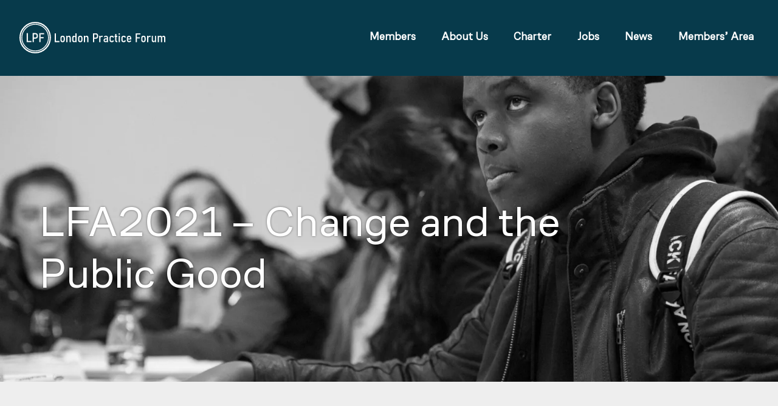

--- FILE ---
content_type: text/html; charset=UTF-8
request_url: https://practiceforum.london/2021/05/12/lfa2021-change-and-the-public-good/
body_size: 10033
content:
<!DOCTYPE html>
<html lang="en-GB">
<head>
<meta charset="UTF-8">
<meta name="viewport" content="width=device-width, initial-scale=1">
<link rel="profile" href="http://gmpg.org/xfn/11">
<link rel="pingback" href="https://practiceforum.london/xmlrpc.php">
	
<script id="mcjs">!function(c,h,i,m,p){m=c.createElement(h),p=c.getElementsByTagName(h)[0],m.async=1,m.src=i,p.parentNode.insertBefore(m,p)}(document,"script","https://chimpstatic.com/mcjs-connected/js/users/7a09ea396330dd5e5b862c215/f23dcb1e5f6cfabfd6b3081ea.js");</script>

<title>LFA2021 &#8211; Change and the Public Good &#8211; London Practice Forum</title>
<meta name='robots' content='max-image-preview:large' />
	<style>img:is([sizes="auto" i], [sizes^="auto," i]) { contain-intrinsic-size: 3000px 1500px }</style>
	<!-- Jetpack Site Verification Tags -->
<meta name="google-site-verification" content="1U3BlL9pCda-nNky1JYgcazqcxyNXELpxPSfuRmWbKQ" />
<link rel='dns-prefetch' href='//stats.wp.com' />
<link rel='dns-prefetch' href='//fonts.googleapis.com' />
<link rel='dns-prefetch' href='//v0.wordpress.com' />
<link rel='preconnect' href='//i0.wp.com' />
<link rel='preconnect' href='//c0.wp.com' />
<link rel="alternate" type="application/rss+xml" title="London Practice Forum &raquo; Feed" href="https://practiceforum.london/feed/" />
<link rel="alternate" type="application/rss+xml" title="London Practice Forum &raquo; Comments Feed" href="https://practiceforum.london/comments/feed/" />
<script type="text/javascript">
/* <![CDATA[ */
window._wpemojiSettings = {"baseUrl":"https:\/\/s.w.org\/images\/core\/emoji\/16.0.1\/72x72\/","ext":".png","svgUrl":"https:\/\/s.w.org\/images\/core\/emoji\/16.0.1\/svg\/","svgExt":".svg","source":{"concatemoji":"https:\/\/practiceforum.london\/wp-includes\/js\/wp-emoji-release.min.js?ver=6.8.3"}};
/*! This file is auto-generated */
!function(s,n){var o,i,e;function c(e){try{var t={supportTests:e,timestamp:(new Date).valueOf()};sessionStorage.setItem(o,JSON.stringify(t))}catch(e){}}function p(e,t,n){e.clearRect(0,0,e.canvas.width,e.canvas.height),e.fillText(t,0,0);var t=new Uint32Array(e.getImageData(0,0,e.canvas.width,e.canvas.height).data),a=(e.clearRect(0,0,e.canvas.width,e.canvas.height),e.fillText(n,0,0),new Uint32Array(e.getImageData(0,0,e.canvas.width,e.canvas.height).data));return t.every(function(e,t){return e===a[t]})}function u(e,t){e.clearRect(0,0,e.canvas.width,e.canvas.height),e.fillText(t,0,0);for(var n=e.getImageData(16,16,1,1),a=0;a<n.data.length;a++)if(0!==n.data[a])return!1;return!0}function f(e,t,n,a){switch(t){case"flag":return n(e,"\ud83c\udff3\ufe0f\u200d\u26a7\ufe0f","\ud83c\udff3\ufe0f\u200b\u26a7\ufe0f")?!1:!n(e,"\ud83c\udde8\ud83c\uddf6","\ud83c\udde8\u200b\ud83c\uddf6")&&!n(e,"\ud83c\udff4\udb40\udc67\udb40\udc62\udb40\udc65\udb40\udc6e\udb40\udc67\udb40\udc7f","\ud83c\udff4\u200b\udb40\udc67\u200b\udb40\udc62\u200b\udb40\udc65\u200b\udb40\udc6e\u200b\udb40\udc67\u200b\udb40\udc7f");case"emoji":return!a(e,"\ud83e\udedf")}return!1}function g(e,t,n,a){var r="undefined"!=typeof WorkerGlobalScope&&self instanceof WorkerGlobalScope?new OffscreenCanvas(300,150):s.createElement("canvas"),o=r.getContext("2d",{willReadFrequently:!0}),i=(o.textBaseline="top",o.font="600 32px Arial",{});return e.forEach(function(e){i[e]=t(o,e,n,a)}),i}function t(e){var t=s.createElement("script");t.src=e,t.defer=!0,s.head.appendChild(t)}"undefined"!=typeof Promise&&(o="wpEmojiSettingsSupports",i=["flag","emoji"],n.supports={everything:!0,everythingExceptFlag:!0},e=new Promise(function(e){s.addEventListener("DOMContentLoaded",e,{once:!0})}),new Promise(function(t){var n=function(){try{var e=JSON.parse(sessionStorage.getItem(o));if("object"==typeof e&&"number"==typeof e.timestamp&&(new Date).valueOf()<e.timestamp+604800&&"object"==typeof e.supportTests)return e.supportTests}catch(e){}return null}();if(!n){if("undefined"!=typeof Worker&&"undefined"!=typeof OffscreenCanvas&&"undefined"!=typeof URL&&URL.createObjectURL&&"undefined"!=typeof Blob)try{var e="postMessage("+g.toString()+"("+[JSON.stringify(i),f.toString(),p.toString(),u.toString()].join(",")+"));",a=new Blob([e],{type:"text/javascript"}),r=new Worker(URL.createObjectURL(a),{name:"wpTestEmojiSupports"});return void(r.onmessage=function(e){c(n=e.data),r.terminate(),t(n)})}catch(e){}c(n=g(i,f,p,u))}t(n)}).then(function(e){for(var t in e)n.supports[t]=e[t],n.supports.everything=n.supports.everything&&n.supports[t],"flag"!==t&&(n.supports.everythingExceptFlag=n.supports.everythingExceptFlag&&n.supports[t]);n.supports.everythingExceptFlag=n.supports.everythingExceptFlag&&!n.supports.flag,n.DOMReady=!1,n.readyCallback=function(){n.DOMReady=!0}}).then(function(){return e}).then(function(){var e;n.supports.everything||(n.readyCallback(),(e=n.source||{}).concatemoji?t(e.concatemoji):e.wpemoji&&e.twemoji&&(t(e.twemoji),t(e.wpemoji)))}))}((window,document),window._wpemojiSettings);
/* ]]> */
</script>
<style id='wp-emoji-styles-inline-css' type='text/css'>

	img.wp-smiley, img.emoji {
		display: inline !important;
		border: none !important;
		box-shadow: none !important;
		height: 1em !important;
		width: 1em !important;
		margin: 0 0.07em !important;
		vertical-align: -0.1em !important;
		background: none !important;
		padding: 0 !important;
	}
</style>
<link rel='stylesheet' id='wp-block-library-css' href='https://c0.wp.com/c/6.8.3/wp-includes/css/dist/block-library/style.min.css' type='text/css' media='all' />
<style id='classic-theme-styles-inline-css' type='text/css'>
/*! This file is auto-generated */
.wp-block-button__link{color:#fff;background-color:#32373c;border-radius:9999px;box-shadow:none;text-decoration:none;padding:calc(.667em + 2px) calc(1.333em + 2px);font-size:1.125em}.wp-block-file__button{background:#32373c;color:#fff;text-decoration:none}
</style>
<link rel='stylesheet' id='mediaelement-css' href='https://c0.wp.com/c/6.8.3/wp-includes/js/mediaelement/mediaelementplayer-legacy.min.css' type='text/css' media='all' />
<link rel='stylesheet' id='wp-mediaelement-css' href='https://c0.wp.com/c/6.8.3/wp-includes/js/mediaelement/wp-mediaelement.min.css' type='text/css' media='all' />
<style id='jetpack-sharing-buttons-style-inline-css' type='text/css'>
.jetpack-sharing-buttons__services-list{display:flex;flex-direction:row;flex-wrap:wrap;gap:0;list-style-type:none;margin:5px;padding:0}.jetpack-sharing-buttons__services-list.has-small-icon-size{font-size:12px}.jetpack-sharing-buttons__services-list.has-normal-icon-size{font-size:16px}.jetpack-sharing-buttons__services-list.has-large-icon-size{font-size:24px}.jetpack-sharing-buttons__services-list.has-huge-icon-size{font-size:36px}@media print{.jetpack-sharing-buttons__services-list{display:none!important}}.editor-styles-wrapper .wp-block-jetpack-sharing-buttons{gap:0;padding-inline-start:0}ul.jetpack-sharing-buttons__services-list.has-background{padding:1.25em 2.375em}
</style>
<style id='global-styles-inline-css' type='text/css'>
:root{--wp--preset--aspect-ratio--square: 1;--wp--preset--aspect-ratio--4-3: 4/3;--wp--preset--aspect-ratio--3-4: 3/4;--wp--preset--aspect-ratio--3-2: 3/2;--wp--preset--aspect-ratio--2-3: 2/3;--wp--preset--aspect-ratio--16-9: 16/9;--wp--preset--aspect-ratio--9-16: 9/16;--wp--preset--color--black: #000000;--wp--preset--color--cyan-bluish-gray: #abb8c3;--wp--preset--color--white: #ffffff;--wp--preset--color--pale-pink: #f78da7;--wp--preset--color--vivid-red: #cf2e2e;--wp--preset--color--luminous-vivid-orange: #ff6900;--wp--preset--color--luminous-vivid-amber: #fcb900;--wp--preset--color--light-green-cyan: #7bdcb5;--wp--preset--color--vivid-green-cyan: #00d084;--wp--preset--color--pale-cyan-blue: #8ed1fc;--wp--preset--color--vivid-cyan-blue: #0693e3;--wp--preset--color--vivid-purple: #9b51e0;--wp--preset--gradient--vivid-cyan-blue-to-vivid-purple: linear-gradient(135deg,rgba(6,147,227,1) 0%,rgb(155,81,224) 100%);--wp--preset--gradient--light-green-cyan-to-vivid-green-cyan: linear-gradient(135deg,rgb(122,220,180) 0%,rgb(0,208,130) 100%);--wp--preset--gradient--luminous-vivid-amber-to-luminous-vivid-orange: linear-gradient(135deg,rgba(252,185,0,1) 0%,rgba(255,105,0,1) 100%);--wp--preset--gradient--luminous-vivid-orange-to-vivid-red: linear-gradient(135deg,rgba(255,105,0,1) 0%,rgb(207,46,46) 100%);--wp--preset--gradient--very-light-gray-to-cyan-bluish-gray: linear-gradient(135deg,rgb(238,238,238) 0%,rgb(169,184,195) 100%);--wp--preset--gradient--cool-to-warm-spectrum: linear-gradient(135deg,rgb(74,234,220) 0%,rgb(151,120,209) 20%,rgb(207,42,186) 40%,rgb(238,44,130) 60%,rgb(251,105,98) 80%,rgb(254,248,76) 100%);--wp--preset--gradient--blush-light-purple: linear-gradient(135deg,rgb(255,206,236) 0%,rgb(152,150,240) 100%);--wp--preset--gradient--blush-bordeaux: linear-gradient(135deg,rgb(254,205,165) 0%,rgb(254,45,45) 50%,rgb(107,0,62) 100%);--wp--preset--gradient--luminous-dusk: linear-gradient(135deg,rgb(255,203,112) 0%,rgb(199,81,192) 50%,rgb(65,88,208) 100%);--wp--preset--gradient--pale-ocean: linear-gradient(135deg,rgb(255,245,203) 0%,rgb(182,227,212) 50%,rgb(51,167,181) 100%);--wp--preset--gradient--electric-grass: linear-gradient(135deg,rgb(202,248,128) 0%,rgb(113,206,126) 100%);--wp--preset--gradient--midnight: linear-gradient(135deg,rgb(2,3,129) 0%,rgb(40,116,252) 100%);--wp--preset--font-size--small: 13px;--wp--preset--font-size--medium: 20px;--wp--preset--font-size--large: 36px;--wp--preset--font-size--x-large: 42px;--wp--preset--spacing--20: 0.44rem;--wp--preset--spacing--30: 0.67rem;--wp--preset--spacing--40: 1rem;--wp--preset--spacing--50: 1.5rem;--wp--preset--spacing--60: 2.25rem;--wp--preset--spacing--70: 3.38rem;--wp--preset--spacing--80: 5.06rem;--wp--preset--shadow--natural: 6px 6px 9px rgba(0, 0, 0, 0.2);--wp--preset--shadow--deep: 12px 12px 50px rgba(0, 0, 0, 0.4);--wp--preset--shadow--sharp: 6px 6px 0px rgba(0, 0, 0, 0.2);--wp--preset--shadow--outlined: 6px 6px 0px -3px rgba(255, 255, 255, 1), 6px 6px rgba(0, 0, 0, 1);--wp--preset--shadow--crisp: 6px 6px 0px rgba(0, 0, 0, 1);}:where(.is-layout-flex){gap: 0.5em;}:where(.is-layout-grid){gap: 0.5em;}body .is-layout-flex{display: flex;}.is-layout-flex{flex-wrap: wrap;align-items: center;}.is-layout-flex > :is(*, div){margin: 0;}body .is-layout-grid{display: grid;}.is-layout-grid > :is(*, div){margin: 0;}:where(.wp-block-columns.is-layout-flex){gap: 2em;}:where(.wp-block-columns.is-layout-grid){gap: 2em;}:where(.wp-block-post-template.is-layout-flex){gap: 1.25em;}:where(.wp-block-post-template.is-layout-grid){gap: 1.25em;}.has-black-color{color: var(--wp--preset--color--black) !important;}.has-cyan-bluish-gray-color{color: var(--wp--preset--color--cyan-bluish-gray) !important;}.has-white-color{color: var(--wp--preset--color--white) !important;}.has-pale-pink-color{color: var(--wp--preset--color--pale-pink) !important;}.has-vivid-red-color{color: var(--wp--preset--color--vivid-red) !important;}.has-luminous-vivid-orange-color{color: var(--wp--preset--color--luminous-vivid-orange) !important;}.has-luminous-vivid-amber-color{color: var(--wp--preset--color--luminous-vivid-amber) !important;}.has-light-green-cyan-color{color: var(--wp--preset--color--light-green-cyan) !important;}.has-vivid-green-cyan-color{color: var(--wp--preset--color--vivid-green-cyan) !important;}.has-pale-cyan-blue-color{color: var(--wp--preset--color--pale-cyan-blue) !important;}.has-vivid-cyan-blue-color{color: var(--wp--preset--color--vivid-cyan-blue) !important;}.has-vivid-purple-color{color: var(--wp--preset--color--vivid-purple) !important;}.has-black-background-color{background-color: var(--wp--preset--color--black) !important;}.has-cyan-bluish-gray-background-color{background-color: var(--wp--preset--color--cyan-bluish-gray) !important;}.has-white-background-color{background-color: var(--wp--preset--color--white) !important;}.has-pale-pink-background-color{background-color: var(--wp--preset--color--pale-pink) !important;}.has-vivid-red-background-color{background-color: var(--wp--preset--color--vivid-red) !important;}.has-luminous-vivid-orange-background-color{background-color: var(--wp--preset--color--luminous-vivid-orange) !important;}.has-luminous-vivid-amber-background-color{background-color: var(--wp--preset--color--luminous-vivid-amber) !important;}.has-light-green-cyan-background-color{background-color: var(--wp--preset--color--light-green-cyan) !important;}.has-vivid-green-cyan-background-color{background-color: var(--wp--preset--color--vivid-green-cyan) !important;}.has-pale-cyan-blue-background-color{background-color: var(--wp--preset--color--pale-cyan-blue) !important;}.has-vivid-cyan-blue-background-color{background-color: var(--wp--preset--color--vivid-cyan-blue) !important;}.has-vivid-purple-background-color{background-color: var(--wp--preset--color--vivid-purple) !important;}.has-black-border-color{border-color: var(--wp--preset--color--black) !important;}.has-cyan-bluish-gray-border-color{border-color: var(--wp--preset--color--cyan-bluish-gray) !important;}.has-white-border-color{border-color: var(--wp--preset--color--white) !important;}.has-pale-pink-border-color{border-color: var(--wp--preset--color--pale-pink) !important;}.has-vivid-red-border-color{border-color: var(--wp--preset--color--vivid-red) !important;}.has-luminous-vivid-orange-border-color{border-color: var(--wp--preset--color--luminous-vivid-orange) !important;}.has-luminous-vivid-amber-border-color{border-color: var(--wp--preset--color--luminous-vivid-amber) !important;}.has-light-green-cyan-border-color{border-color: var(--wp--preset--color--light-green-cyan) !important;}.has-vivid-green-cyan-border-color{border-color: var(--wp--preset--color--vivid-green-cyan) !important;}.has-pale-cyan-blue-border-color{border-color: var(--wp--preset--color--pale-cyan-blue) !important;}.has-vivid-cyan-blue-border-color{border-color: var(--wp--preset--color--vivid-cyan-blue) !important;}.has-vivid-purple-border-color{border-color: var(--wp--preset--color--vivid-purple) !important;}.has-vivid-cyan-blue-to-vivid-purple-gradient-background{background: var(--wp--preset--gradient--vivid-cyan-blue-to-vivid-purple) !important;}.has-light-green-cyan-to-vivid-green-cyan-gradient-background{background: var(--wp--preset--gradient--light-green-cyan-to-vivid-green-cyan) !important;}.has-luminous-vivid-amber-to-luminous-vivid-orange-gradient-background{background: var(--wp--preset--gradient--luminous-vivid-amber-to-luminous-vivid-orange) !important;}.has-luminous-vivid-orange-to-vivid-red-gradient-background{background: var(--wp--preset--gradient--luminous-vivid-orange-to-vivid-red) !important;}.has-very-light-gray-to-cyan-bluish-gray-gradient-background{background: var(--wp--preset--gradient--very-light-gray-to-cyan-bluish-gray) !important;}.has-cool-to-warm-spectrum-gradient-background{background: var(--wp--preset--gradient--cool-to-warm-spectrum) !important;}.has-blush-light-purple-gradient-background{background: var(--wp--preset--gradient--blush-light-purple) !important;}.has-blush-bordeaux-gradient-background{background: var(--wp--preset--gradient--blush-bordeaux) !important;}.has-luminous-dusk-gradient-background{background: var(--wp--preset--gradient--luminous-dusk) !important;}.has-pale-ocean-gradient-background{background: var(--wp--preset--gradient--pale-ocean) !important;}.has-electric-grass-gradient-background{background: var(--wp--preset--gradient--electric-grass) !important;}.has-midnight-gradient-background{background: var(--wp--preset--gradient--midnight) !important;}.has-small-font-size{font-size: var(--wp--preset--font-size--small) !important;}.has-medium-font-size{font-size: var(--wp--preset--font-size--medium) !important;}.has-large-font-size{font-size: var(--wp--preset--font-size--large) !important;}.has-x-large-font-size{font-size: var(--wp--preset--font-size--x-large) !important;}
:where(.wp-block-post-template.is-layout-flex){gap: 1.25em;}:where(.wp-block-post-template.is-layout-grid){gap: 1.25em;}
:where(.wp-block-columns.is-layout-flex){gap: 2em;}:where(.wp-block-columns.is-layout-grid){gap: 2em;}
:root :where(.wp-block-pullquote){font-size: 1.5em;line-height: 1.6;}
</style>
<link rel='stylesheet' id='member-directory-css' href='https://practiceforum.london/wp-content/plugins/lpf-member-directory/style.css?ver=6.8.3' type='text/css' media='all' />
<link rel='stylesheet' id='parent-style-css' href='https://practiceforum.london/wp-content/themes/shoreditch/style.css?ver=6.8.3' type='text/css' media='all' />
<link rel='stylesheet' id='genericons-css' href='https://c0.wp.com/p/jetpack/15.2/_inc/genericons/genericons/genericons.css' type='text/css' media='all' />
<link rel='stylesheet' id='shoreditch-fonts-css' href='https://fonts.googleapis.com/css?family=Poppins%3A400%2C700%7CLato%3A400%2C700%2C400italic%2C700italic%7CInconsolata%3A400%2C700&#038;subset=latin%2Clatin-ext' type='text/css' media='all' />
<link rel='stylesheet' id='shoreditch-style-css' href='https://practiceforum.london/wp-content/themes/lpf2021/style.css?ver=6.8.3' type='text/css' media='all' />
<style id='shoreditch-style-inline-css' type='text/css'>

			.post-navigation .nav-previous { background-image: url(https://i0.wp.com/practiceforum.london/wp-content/uploads/2019/03/haptic_01.jpg?resize=1000%2C621&#038;ssl=1); text-shadow: 0 0 0.15em rgba(0, 0, 0, 0.5); }
			.post-navigation .nav-previous .post-title,
			.post-navigation .nav-previous a:focus .post-title,
			.post-navigation .nav-previous a:hover .post-title { color: #fff; }
			.post-navigation .nav-previous .meta-nav { color: rgba(255, 255, 255, 0.75); }
			.post-navigation .nav-previous a { background-color: rgba(0, 0, 0, 0.2); border: 0; }
			.post-navigation .nav-previous a:focus,
			.post-navigation .nav-previous a:hover { background-color: rgba(0, 0, 0, 0.4); }
		
			.post-navigation .nav-next { background-image: url(https://i0.wp.com/practiceforum.london/wp-content/uploads/2021/05/RCKa-PegasusLife-Hortsley-scaled.jpg?resize=2000%2C1500&#038;ssl=1); text-shadow: 0 0 0.15em rgba(0, 0, 0, 0.5); }
			.post-navigation .nav-next .post-title,
			.post-navigation .nav-next a:focus .post-title,
			.post-navigation .nav-next a:hover .post-title { color: #fff; }
			.post-navigation .nav-next .meta-nav { color: rgba(255, 255, 255, 0.75); }
			.post-navigation .nav-next a { background-color: rgba(0, 0, 0, 0.2); border: 0; }
			.post-navigation .nav-next a:focus,
			.post-navigation .nav-next a:hover { background-color: rgba(0, 0, 0, 0.4); }
		
.posted-on, .cat-links, .tags-links, .byline { clip: rect(1px, 1px, 1px, 1px); height: 1px; position: absolute; overflow: hidden; width: 1px; }
</style>
<script type="text/javascript" src="https://c0.wp.com/c/6.8.3/wp-includes/js/jquery/jquery.min.js" id="jquery-core-js"></script>
<script type="text/javascript" src="https://c0.wp.com/c/6.8.3/wp-includes/js/jquery/jquery-migrate.min.js" id="jquery-migrate-js"></script>
<link rel="https://api.w.org/" href="https://practiceforum.london/wp-json/" /><link rel="alternate" title="JSON" type="application/json" href="https://practiceforum.london/wp-json/wp/v2/posts/962" /><link rel="EditURI" type="application/rsd+xml" title="RSD" href="https://practiceforum.london/xmlrpc.php?rsd" />
<meta name="generator" content="WordPress 6.8.3" />
<link rel="canonical" href="https://practiceforum.london/2021/05/12/lfa2021-change-and-the-public-good/" />
<link rel='shortlink' href='https://wp.me/paOAVX-fw' />
<link rel="alternate" title="oEmbed (JSON)" type="application/json+oembed" href="https://practiceforum.london/wp-json/oembed/1.0/embed?url=https%3A%2F%2Fpracticeforum.london%2F2021%2F05%2F12%2Flfa2021-change-and-the-public-good%2F" />
<link rel="alternate" title="oEmbed (XML)" type="text/xml+oembed" href="https://practiceforum.london/wp-json/oembed/1.0/embed?url=https%3A%2F%2Fpracticeforum.london%2F2021%2F05%2F12%2Flfa2021-change-and-the-public-good%2F&#038;format=xml" />
<meta name="cdp-version" content="1.5.0" /><script>document.documentElement.className += " js";</script>
	<style>img#wpstats{display:none}</style>
			<style type="text/css">
			.site-title a,
		.site-description {
			color: #fa3e7c;
		}
		</style>
	<style type="text/css" id="custom-background-css">
body.custom-background { background-color: #203045; }
</style>
	
<!-- Jetpack Open Graph Tags -->
<meta property="og:type" content="article" />
<meta property="og:title" content="LFA2021 &#8211; Change and the Public Good" />
<meta property="og:url" content="https://practiceforum.london/2021/05/12/lfa2021-change-and-the-public-good/" />
<meta property="og:description" content="Hosted by the London Society, on 17 June 2021, and as part of this year&#8217;s London Festival of Architecture, Dinah Bornat (ZCD architects) and Nisha Kurian (We Made That) will discuss the ways …" />
<meta property="article:published_time" content="2021-05-12T12:13:24+00:00" />
<meta property="article:modified_time" content="2021-05-12T13:41:45+00:00" />
<meta property="og:site_name" content="London Practice Forum" />
<meta property="og:image" content="https://i0.wp.com/practiceforum.london/wp-content/uploads/2020/11/RE%E2%80%95SET%E2%80%95GO_Main_Image-scaled.jpg?fit=1200%2C775&#038;ssl=1" />
<meta property="og:image:width" content="1200" />
<meta property="og:image:height" content="775" />
<meta property="og:image:alt" content="" />
<meta property="og:locale" content="en_GB" />
<meta name="twitter:text:title" content="LFA2021 &#8211; Change and the Public Good" />
<meta name="twitter:image" content="https://i0.wp.com/practiceforum.london/wp-content/uploads/2020/11/RE%E2%80%95SET%E2%80%95GO_Main_Image-scaled.jpg?fit=1200%2C775&#038;ssl=1&#038;w=640" />
<meta name="twitter:card" content="summary_large_image" />

<!-- End Jetpack Open Graph Tags -->
<link rel="icon" href="https://i0.wp.com/practiceforum.london/wp-content/uploads/2020/12/image-1.jpg?fit=32%2C32&#038;ssl=1" sizes="32x32" />
<link rel="icon" href="https://i0.wp.com/practiceforum.london/wp-content/uploads/2020/12/image-1.jpg?fit=192%2C192&#038;ssl=1" sizes="192x192" />
<link rel="apple-touch-icon" href="https://i0.wp.com/practiceforum.london/wp-content/uploads/2020/12/image-1.jpg?fit=180%2C180&#038;ssl=1" />
<meta name="msapplication-TileImage" content="https://i0.wp.com/practiceforum.london/wp-content/uploads/2020/12/image-1.jpg?fit=270%2C270&#038;ssl=1" />
</head>

<body class="wp-singular post-template-default single single-post postid-962 single-format-standard custom-background wp-custom-logo wp-theme-shoreditch wp-child-theme-lpf2021 group-blog sticky-header date-hidden categories-hidden tags-hidden author-hidden">
<div id="page" class="site">
	<a class="skip-link screen-reader-text" href="#content">Skip to content</a>

	<header id="masthead" class="site-header" role="banner">
		<div class="site-header-wrapper">
			
			<div class="site-branding">
				

									<a href="https://practiceforum.london/" rel="home"><img src="https://practiceforum.london/wp-content/themes/lpf2021/lp_logo_2021.svg" class="custom-logo" alt="London Practice Forum Logo" /></a>
							</div><!-- .site-branding -->

							<button id="menu-toggle" class="menu-toggle">Menu</button>
				<div id="site-menu" class="site-menu">
					<nav id="site-navigation" class="main-navigation" role="navigation" aria-label="Primary Menu">
						<div class="menu-navigation-container"><ul id="menu-navigation" class="primary-menu"><li id="menu-item-49" class="menu-item menu-item-type-post_type menu-item-object-page menu-item-49"><a href="https://practiceforum.london/members/">Members</a></li>
<li id="menu-item-743" class="menu-item menu-item-type-post_type menu-item-object-page menu-item-743"><a href="https://practiceforum.london/about-us/">About Us</a></li>
<li id="menu-item-238" class="menu-item menu-item-type-post_type menu-item-object-page menu-item-238"><a href="https://practiceforum.london/charter/">Charter</a></li>
<li id="menu-item-142" class="menu-item menu-item-type-post_type menu-item-object-page menu-item-142"><a href="https://practiceforum.london/jobs/">Jobs</a></li>
<li id="menu-item-309" class="menu-item menu-item-type-taxonomy menu-item-object-category current-post-ancestor current-menu-parent current-post-parent menu-item-309"><a href="https://practiceforum.london/category/news/">News</a></li>
<li id="menu-item-581" class="menu-item menu-item-type-post_type menu-item-object-page menu-item-581"><a href="https://practiceforum.london/members-area/">Members’ Area</a></li>
</ul></div>					</nav><!-- .main-navigation -->
				</div><!-- .site-menu -->
								</div><!-- .site-header-wrapper -->
	</header><!-- #masthead -->

	<div id="content" class="site-content">
		
	
<div class="entry-hero"  style="background-image: url('https://i0.wp.com/practiceforum.london/wp-content/uploads/2020/11/RE%E2%80%95SET%E2%80%95GO_Main_Image-scaled.jpg?resize=1568%2C1013&#038;ssl=1');">
	<div class="entry-hero-wrapper">
		<div class="entry-meta"><span class="cat-links"><a href="https://practiceforum.london/category/news/" rel="category tag">News</a></span></div><h1 class="entry-title">LFA2021 &#8211; Change and the Public Good</h1>	</div><!-- .entry-hero-wrapper -->
</div><!-- .entry-hero -->

	<div class="site-content-wrapper">

		<div id="primary" class="content-area">
			<main id="main" class="site-main" role="main">

			
<article id="post-962" class="post-962 post type-post status-publish format-standard has-post-thumbnail hentry category-news tag-events tag-london-festival-of-architecture tag-london-society">
	<div class="hentry-wrapper">
		
		<div class="entry-content">
			
<p>Hosted by the London Society, on 17 June 2021, and as part of this year&#8217;s London Festival of Architecture, Dinah Bornat (<a href="https://www.zcdarchitects.co.uk/" target="_blank" rel="noreferrer noopener">ZCD architects</a>) and Nisha Kurian (<a href="http://www.wemadethat.co.uk/" data-type="URL" data-id="http://www.wemadethat.co.uk/" target="_blank" rel="noreferrer noopener">We Made That</a>) will discuss the ways in which architects are rethinking forms of practice to promote collaboration and to create a more equitable built environment.</p>



<p>Dinah will present the London Practice Forum, a collective of architectural practices in the capital working to share best practice and affect positive change.</p>



<p>Nisha will discuss the <a rel="noreferrer noopener" href="https://re-set-go.xyz" target="_blank">RE-SET-GO</a> initiative &#8211; a hands-on, paid workplace experience and mentoring programme established with the mission of diversifying architecture practices.&nbsp;</p>



<p>Tickets are available here: <a href="https://www.londonsociety.org.uk/event/webinar-architecture-school-2021-forms-of-practice" target="_blank" rel="noreferrer noopener">https://www.londonsociety.org.uk/event/webinar-architecture-school-2021-forms-of-practice</a> </p>
		</div><!-- .entry-content -->

		<footer class="entry-footer">
			<span class="posted-on"><a href="https://practiceforum.london/2021/05/12/lfa2021-change-and-the-public-good/" rel="bookmark"><time class="entry-date published" datetime="2021-05-12T13:13:24+01:00">12th May 2021</time><time class="updated" datetime="2021-05-12T14:41:45+01:00">12th May 2021</time></a></span><span class="tags-links"><a href="https://practiceforum.london/tag/events/" rel="tag">Events</a>, <a href="https://practiceforum.london/tag/london-festival-of-architecture/" rel="tag">London Festival of Architecture</a>, <a href="https://practiceforum.london/tag/london-society/" rel="tag">London Society</a></span>		</footer><!-- .entry-footer -->

			</div><!-- .hentry-wrapper -->
</article><!-- #post-## -->

	<nav class="navigation post-navigation" aria-label="Posts">
		<h2 class="screen-reader-text">Post navigation</h2>
		<div class="nav-links"><div class="nav-previous"><a href="https://practiceforum.london/2021/05/12/haptic-architect-with-infrastructure-experience/" rel="prev"><span class="meta-nav" aria-hidden="true">Previous</span> <span class="screen-reader-text">Previous post:</span> <span class="post-title">Haptic &#8211; Architect with Infrastructure Experience</span></a></div><div class="nav-next"><a href="https://practiceforum.london/2021/05/18/rcka-part-ii-architectural-assistant/" rel="next"><span class="meta-nav" aria-hidden="true">Next</span> <span class="screen-reader-text">Next post:</span> <span class="post-title">RCKa &#8211; Part II Architectural Assistant</span></a></div></div>
	</nav>
			</main><!-- #main -->
		</div><!-- #primary -->

		
<aside id="secondary" class="widget-area" role="complementary">
	<section id="block-2" class="widget widget-small widget_block"><p><ul id="members-list" class="menu widget-nav-menu"><li class="menu-item"><a href="https://5thstudio.co.uk" target="_blank">5th Studio</a></li><li class="menu-item"><a href="http://TheAOC.co.uk" target="_blank">AOC</a></li><li class="menu-item"><a href="https://ayarchitects.com" target="_blank">AY Architects</a></li><li class="menu-item"><a href="http://www.aljawadpike.com" target="_blank">Al-Jawad Pike</a></li><li class="menu-item"><a href="https://archio.co.uk" target="_blank">Archio</a></li><li class="menu-item"><a href="https://bellphillips.com/" target="_blank">Bell Phillips</a></li><li class="menu-item"><a href="https://carverhaggard.com" target="_blank">CarverHaggard</a></li><li class="menu-item"><a href="https://www.coffeyarchitects.com" target="_blank">Coffey Architects</a></li><li class="menu-item"><a href="https://www.cousinsandcousins.com/" target="_blank">Cousins &amp; Cousins</a></li><li class="menu-item"><a href="https://davidkohn.co.uk/" target="_blank">David Kohn Architects</a></li><li class="menu-item"><a href="https://denizenworks.com/" target="_blank">Denizen Works</a></li><li class="menu-item"><a href="https://www.freehausdesign.com" target="_blank">Freehaus Design Ltd</a></li><li class="menu-item"><a href="https://www.grr-architects.com/" target="_blank">Gatti Routh Rhodes</a></li><li class="menu-item"><a href="http://www.gd-studio.co.uk" target="_blank">Gbolade Design Studio</a></li><li class="menu-item"><a href="https://www.gibsonthornley.com/" target="_blank">Gibson Thornley Architects</a></li><li class="menu-item"><a href="https://gortscott.com/" target="_blank">Gort Scott</a></li><li class="menu-item"><a href="https://hapticarchitects.com/" target="_blank">Haptic Architects</a></li><li class="menu-item"><a href="http://hayhurstand.co.uk" target="_blank">Hayhurst &amp; Co.</a></li><li class="menu-item"><a href="http://www.ifdo.co" target="_blank">IF_DO</a></li><li class="menu-item"><a href="https://www.jasbhallaworks.com/" target="_blank">Jas Bhalla Works</a></li><li class="menu-item"><a href="https://kennedywoods.co.uk/" target="_blank">Kennedy Woods Architecture</a></li><li class="menu-item"><a href="https://mikhailriches.com/" target="_blank">Mikhail Riches</a></li><li class="menu-item"><a href="https://www.morrisand.company/" target="_blank">Morris+Company</a></li><li class="menu-item"><a href="https://mae.co.uk/" target="_blank">Mæ</a></li><li class="menu-item"><a href="https://officemmx.com" target="_blank">OMMX</a></li><li class="menu-item"><a href="https://officesandm.com/" target="_blank">Office S&amp;M Architects</a></li><li class="menu-item"><a href="https://officesian.com" target="_blank">Office Sian</a></li><li class="menu-item"><a href="https://www.periscope.uk/" target="_blank">Periscope</a></li><li class="menu-item"><a href="http://www.pitmantozer.com" target="_blank">Pitman Tozer Architects</a></li><li class="menu-item"><a href="https://rcka.co.uk" target="_blank">RCKa</a></li><li class="menu-item"><a href="http://www.studiogil.org" target="_blank">Studio Gil</a></li><li class="menu-item"><a href="https://www.studioweave.com/" target="_blank">Studio Weave</a></li><li class="menu-item"><a href="https://tateandco.com/" target="_blank">Tate+Co</a></li><li class="menu-item"><a href="https://www.threefoldarchitects.com/" target="_blank">Threefold Architects</a></li><li class="menu-item"><a href="https://tonkinliu.co.uk/" target="_blank">Tonkin Liu </a></li><li class="menu-item"><a href="https://turner.works" target="_blank">Turner Works</a></li><li class="menu-item"><a href="http://www.wemadethat.co.uk" target="_blank">We Made That</a></li><li class="menu-item"><a href="https://www.zcdarchitects.co.uk/" target="_blank">ZCD Architects</a></li><li class="menu-item"><a href="https://alma-nac.com/" target="_blank">alma-nac</a></li><li class="menu-item"><a href="https://ka-a.co.uk" target="_blank">kristofer adelaide architecture </a></li><li class="menu-item"><a href="https://www.nimtim.co.uk" target="_blank">nimtim architects ltd</a></li><li class="menu-item"><a href="https://vppr.co.uk/" target="_blank">vPPR Architects</a></li></ul></p>
</section><section id="block-7" class="widget widget-small widget_block"><button><a href="https://admin.practiceforum.london" target="_blank">LPF Membership Portal</a></button></section></aside><!-- #secondary -->

	</div><!-- .site-content-wrapper -->


	</div><!-- #content -->

	<footer id="colophon" class="site-footer" role="contentinfo">
		<div class="site-footer-wrapper">
			
			<div class="site-info">
				&copy;2025 London Practice Forum
			</div><!-- .site-info -->
		</div><!-- .site-footer-wrapper -->
	</footer><!-- #colophon -->
</div><!-- #page -->

<script type="speculationrules">
{"prefetch":[{"source":"document","where":{"and":[{"href_matches":"\/*"},{"not":{"href_matches":["\/wp-*.php","\/wp-admin\/*","\/wp-content\/uploads\/*","\/wp-content\/*","\/wp-content\/plugins\/*","\/wp-content\/themes\/lpf2021\/*","\/wp-content\/themes\/shoreditch\/*","\/*\\?(.+)"]}},{"not":{"selector_matches":"a[rel~=\"nofollow\"]"}},{"not":{"selector_matches":".no-prefetch, .no-prefetch a"}}]},"eagerness":"conservative"}]}
</script>
<script type="text/javascript" id="jetpack-testimonial-theme-supports-js-after">
/* <![CDATA[ */
const jetpack_testimonial_theme_supports = false
/* ]]> */
</script>
<script type="text/javascript" id="shoreditch-back-top-js-extra">
/* <![CDATA[ */
var shoreditchButtonTitle = {"desc":"Back to top"};
/* ]]> */
</script>
<script type="text/javascript" src="https://practiceforum.london/wp-content/themes/shoreditch/js/back-top.js?ver=20120206" id="shoreditch-back-top-js"></script>
<script type="text/javascript" src="https://practiceforum.london/wp-content/themes/shoreditch/js/skip-link-focus-fix.js?ver=20130115" id="shoreditch-skip-link-focus-fix-js"></script>
<script type="text/javascript" id="shoreditch-navigation-js-extra">
/* <![CDATA[ */
var shoreditchScreenReaderText = {"expand":"expand child menu","collapse":"collapse child menu"};
/* ]]> */
</script>
<script type="text/javascript" src="https://practiceforum.london/wp-content/themes/shoreditch/js/navigation.js?ver=20151231" id="shoreditch-navigation-js"></script>
<script type="text/javascript" src="https://practiceforum.london/wp-content/themes/shoreditch/js/header.js?ver=20130115" id="shoreditch-header-js"></script>
<script type="text/javascript" id="jetpack-stats-js-before">
/* <![CDATA[ */
_stq = window._stq || [];
_stq.push([ "view", JSON.parse("{\"v\":\"ext\",\"blog\":\"159821737\",\"post\":\"962\",\"tz\":\"0\",\"srv\":\"practiceforum.london\",\"j\":\"1:15.2\"}") ]);
_stq.push([ "clickTrackerInit", "159821737", "962" ]);
/* ]]> */
</script>
<script type="text/javascript" src="https://stats.wp.com/e-202548.js" id="jetpack-stats-js" defer="defer" data-wp-strategy="defer"></script>

</body>
</html>


--- FILE ---
content_type: text/css
request_url: https://practiceforum.london/wp-content/plugins/lpf-member-directory/style.css?ver=6.8.3
body_size: 1199
content:
.member-directory {
    display: grid;
    gap: 20px;
    margin: 20px 0;
}

.member-directory.columns-1 { grid-template-columns: 1fr; }
.member-directory.columns-2 { grid-template-columns: repeat(2, 1fr); }
.member-directory.columns-3 { grid-template-columns: repeat(3, 1fr); }
.member-directory.columns-4 { grid-template-columns: repeat(4, 1fr); }

@media (max-width: 768px) {
    .member-directory { grid-template-columns: 1fr !important; }
}

.member-card {
    border: 1px solid #ddd;
    border-radius: 8px;
    padding: 20px;
    background: #fff;
    box-shadow: 0 2px 4px rgba(0,0,0,0.1);
}

.member-logo {
    text-align: center;
    margin-bottom: 15px;
}

.member-logo img {
    max-width: 80px;
    max-height: 80px;
    border-radius: 4px;
}

.member-info h3 {
    margin: 0 0 10px 0;
    color: #333;
    font-size: 18px;
}

.member-info p {
    margin: 5px 0;
    color: #666;
    font-size: 14px;
}

.member-info .website a {
    color: #0073aa;
    text-decoration: none;
}

.member-info .website a:hover {
    text-decoration: underline;
}

.industry {
    background: #f0f0f0;
    padding: 2px 8px;
    border-radius: 12px;
    display: inline-block;
    font-size: 12px !important;
    color: #555 !important;
}

--- FILE ---
content_type: text/css
request_url: https://practiceforum.london/wp-content/themes/lpf2021/style.css?ver=6.8.3
body_size: 11405
content:
/* 
Theme Name: LPF2021 Theme
Theme URL: https://practiceforum.london
Description: LPF Child Theme 
Theme Author: London Practice Forum
Author URL: https://practiceforum.london
Template: shoreditch
Version: 1.0.0 
Text Domain: shoreditch-child
*/


@import url("https://use.typekit.net/zzw8qfo.css");


:root {
	--header-background: #073A4B;
	--links: #073A4B;
	--page-background: #eee;
	--menu-links: #073A4B;
	--practice-tile: #eee;
	--blockquote: #BBBE64;
	--text-color: #073A4B;
}


header.site-header {
	
	background-color: var(--header-background) !important;
	border: 0 !important;
	
}

header.entry-header {
	
	/* filter: grayscale(100%); */
	
}

.page-header {
	
	border: 0 !important;	
	
}

body, body.custom-background {
	
	color: var(--text-color);
	background-color: var(--page-background) !important;
	font-size: 135%;
	font-family: "cofo-sans-variable",sans-serif;
	font-weight: 300;
	font-style: normal;
	
}

span.post-title {
	
	font-family: "cofo-sans-variable",sans-serif !important;
	font-weight: 300 !important;
	
}

input[type=submit] {
	
	background: var(--links);
	
}

.hentry-wrapper {
	
	max-width: 1600px !important;
	
}

div.entry-hero {

	filter: grayscale(100%);
	background-position: center center;
	background-size: cover;
	
}

blockquote {
	
	margin-top: 50px;
	text-indent: 0px;
	padding: 0 0 24px 0 ;
	text-decoration: none;
	font-weight: 100;
	font-style: normal;
	border: 0;
	color: var(--links);
	max-width: 100%;
	
}

span, time {
	
	color: var(--link) !important;
	
}

time {
	
	margin-bottom: 1em;
	
}

p {
	
	margin-bottom: 18px;
	margin-top: 6px;
	
}

strong {
	
	font-weight: 300 !important;
	
}

footer {
	
	border: 0 !important;
	
}

h1 {
	
	word-wrap: balanced;
	max-width: 75%;
	font-family: "cofo-sans-variable",sans-serif;
	font-weight: 300;
	font-style: normal;
	color: var(--text-color) !important;
	
}

h1.entry-title {
	
	color: var(--text-color) !important;
	padding: 0;
	font-size: 300%;
	
}

h1.page-title {
	
	color: var(--text-color) !important;
	
}

.entry-hero-wrapper > h1.entry-title {
	
	color: #fff !important;
	padding: 0;
	font-size: 325%;
	font-weight: 300;
	
}

h2  {
	
	margin-top: 1em;
	color: var(--heading-background);	
	font-family: "cofo-sans-variable",sans-serif;
	font-style: normal;
	font-weight: 300 !important;
	
}

h3 {
	
	margin-top: 32px;
	color: var(--text-color);
	margin-bottom: 0;
	font-family: "cofo-sans-variable",sans-serif;
	font-weight: 500;
	font-style: normal;

	
}

h3, h4, label {
	
	color: var(--text-color);
	
}

ul, ol {
	
	margin-left: 15px;
	list-style: outside disc;
		
}

ul.menu, ul.wp-block-latest-posts {
	
	margin-left: 0;
	
}

ul#members-list {
	
	list-style-type: none;
	
}

figure {
	
	border: none !important;
	margin: 1.8em 0 1.8em 0;
	
}

table {
	
	border: none !important;
	
}

th, tbody {
	
	border: 2px solid !important;
	
}

tr {
	
	background: inherit !important;
	
}

td {
	
	border: 1px solid;
	border-color: var(--text-color) !important;
	font-size: 90%;
	
}

td:first-of-type {
	
	border-left: 2px solid;
	
}

td:last-of-type {
	
	border-right: 2px solid;
	
}

.custom-logo {
	
	min-height: 60px;
	
}


.widget-nav-menu li, .widget_nav_menu ul, ul, li {
	
	border: 0 !important;
	
}

span.meta-nav {
	
	text-transform: capitalize !important;
	
}

.post-navigation .nav-previous a, .post-navigation .nav-next a {
	
	background-color: rgba(0,0,0,0) !important;
	
}

.post-navigation .nav-previous a:hover, .post-navigation .nav-next a:hover {
	
	filter: invert(100%) !important;

}

.post-navigation {
	
	background-position: center center;
	background-size: auto;	
	
}

.comment-navigation a:focus, .comment-navigation a:hover, .post-navigation a:focus, .post-navigation a:hover, .posts-navigation a:focus, .posts-navigation a:hover {
	
	transition: width 2s;
	filter: grayscale(50%) !important;
	
}

.nav-previous, .nav-next {
	
	filter: grayscale(100%) !important;
	background-color: var(--header-background) !important;

}


ul#menu-members-area > li.menu-item, ul#members-list > li {
	
	border-bottom: 1px solid var(--text-color) !important;
	border-left: 2px solid var(--text-color) !important;
	border-right: 2px solid var(--text-color) !important;
	border-collapse: collapse;
	padding: 12px;
	
}

.menu-item, menu-item li {
	
	font-size: 1.1rem;
	padding: 8px 8px 6px 8px !important;
	
}

ul.sub-menu {

	margin-top: 0px !important;
	
}

ul#menu-members-area > li:first-of-type, ul#members-list > li:first-of-type {

	border-top: 2px solid var(--text-color) !important;
	
}

ul#menu-members-area > li:last-of-type, ul#members-list > li:last-of-type {
		border-bottom: 2px solid var(--text-color) !important;
	
}

div.entry-content > ul > li {

	/*margin-bottom: 35px; */
	
}

img.custom-logo {
	
	width: 225%;
	
}

table {
	
	width: 100%;
	font-size: 75%;
	border-collapse: collapse;
	
}

td, th {
	
	padding: 0.5em;
	
}

td.total, th {
	
	border-width: 2px;
	
}

div.full-width {
	
  width: 90vw;
  position: relative;
  left: 50%;
  right: 50%;
  margin-left: -45vw;
  margin-right: -45vw;
	
}

div.site-content-wrapper, div.entry-hero-wrapper {
	
	max-width: 1350px !important;
	
}

div.event_notes {
	
	background-color: var(--page-background) !important;
	overflow-wrap: break-word;
  word-wrap: break-word;
	margin: 0 !important;
	padding: 0 0 24px 0 !important;
	border-top: 2px solid var(--header-background) !important;
	border-left: none !important;
	border-right: none !important;
	border-bottom: 2px solid var(--header-background) !important;
	
}

.site .jetpack_widget_social_icons a {
	
	border: var(--menu-links);
	
}

.icon {
	
	color: var(--links) !important;
	
}

/* .wp-block-file .wp-block-file__button {
	
	background: var(--links);
	color: var(--page-background);
	
} */

em {
	
	font-style: normal;
	font-weight: 600;
	
}

.main-navigation a {
	
	color: var(--menu-links);
	text-decoration: none;
	border: none;
	box-shadow: none !important;
	
}

a {
	
	text-decoration: none;
	border: none;
	box-shadow: none !important;
	color: var(--menu-links);
	
}

h2 > a,  h3 > a {
	
	color: var(--text-color) !important;
	
}

div.practice_tile > p > a {
	
	color: var(--text-color) !important;
	
}

.nav-previous > a, .nav-next > a {
	
	border: 0 !important;
	
}

.entry-content > p > a {
	
	border-bottom: solid 2px var(--links);
	color: var(--links);
	
}

a:focus, a:hover, .main-navigation a:hover, .main-navigation a:active, .main-navigation a:focus {
	
	color: var(--links);
	
}

div.menu-navigation-container > ul > .menu-item > a {
	
	color: #fff;
	
}

div.menu-navigation-container > ul > .menu-item > a:hover {
	
	color: #fff;
	text-decoration: underline;
	
}

ul.sub-menu {
	
	background: var(--header) !important;
	
}

.current-menu-item > a {
	
	border-color: var(--link) !important;
	
}

.sub-menu {
	
	background: var(--header) !important;
	border: 2px solid #fff !important;
	padding: 0.2em;
	
}

.main-navigation .primary-menu .current_page_item > a, .main-navigation .primary-menu .current-menu-item > a, .main-navigation .primary-menu .current_page_ancestor > a {
	
	border: none;
	
}

.main-navigation .menu-item-has-children > a:after {
	
	color: var(--text-color);
	
}

.entry-hero, .entry-header, .nav-links {
	
	margin: 0;
	background: inherit;

}

fieldset {
	
	padding: 0 !important;
	
}

.mce-container {
	
	color: #000 !important;
	
}

/* button, button.menu-togggle, button.menu-toggle:focus {
	
	background: #fff;
	border: 0.2em solid var(--links);
	
}

button:hover a {
	
	background: var(--text-color);
	color: #fff;
	
} */

button, input[type="button"], input[type="reset"], input[type="submit"] {
	background: #fff;
    border: 2px solid var(--text-color);
    border-radius: 5em;
    color: var(--text-color) !important;
    display: inline-block;
    font-size: 13px;
    font-size: 0.8125rem;
    font-weight: bold;
    letter-spacing: 0.0625em;
    line-height: 1.3847;
    padding: 0.5625rem 1.5em;
	
}

button:focus, input[type="button"]:focus, input[type="reset"]:focus, input[type="submit"]:focus, button:hover, input[type="button"]:hover, input[type="reset"]:hover, input[type="submit"]:hover {
    background: var(--text-color) !important;
    outline: none;
	color: #fff !important;
}

button a:hover, button a:active {
	
	color: #fff;
	
}

.post-title, .meta-nav {
	
	color: white !important;
	
}

nav {
	
	border: 0 !important;
	margin-top: 1em;
	
}

.nav-previous > a, .nav-next > a {
	
	min-height: 250px;
	margin-bottom: 0.5em;
	
}

.hentry {
	
	border: none;
	
}

blockquote cite {
	
	margin-bottom: 0;
	color: var(--text-color);
	font-size: 80%;
	
}

div.practice_tile_container {
	
	display: flex;
	flex-direction: row;
	flex-wrap: wrap;
	margin-top: 1em;
	margin-bottom: 2em;
	
}

div.practice_tile {

	width: 350px;
	min-height: 350px;
	float: left;
	border: 2px var(--text-color) solid;
	padding: 0.3em 1.1em 1.1em 1.5em;
	margin: 0 0.5em 0.5em 0;
	background: var(--practice-tile);
	font-size: 75%;
	
}

div#content {
	
	background-color: var(--page-background);
	
}

.entry-hero:before, .site-content-wrapper .has-post-thumbnail .entry-header:before { background: none; }

div.widget-footer-top-area, div.widget-footer-bottom-area, aside.widget-area {
	
	background: none !important;
	border: none !important;
	
}


div.hidewide {
	
	display: none;
	
}

div.event_notes {
	
	border: 2px solid #fff;
	padding-top: 28px;
	padding-left: 12px;
	padding-right: 12px;
	background: #000;
	word-wrap: always;
	
}

div.google-doc-embed {
	
  position: relative;
  overflow: hidden;
  width: 100%;
  padding-top: 141%;
	margin-bottom: 2em;
	
}

.wp-block-column {
	
	background: var(--practice-tile);
	padding: 0.8em 1.2em 0.6em 1.2em;
	border: 2px solid var(--text-color);
	
}

iframe.google-doc-embed {
	
  position: absolute;
  top: 0;
  left: 0;
  bottom: 0;
  right: 0;
  width: 100%;
  height: 100%;
	
}

hr {
	
	margin-top: 24px;
	border-bottom: 2px solid var(--links);
	background: none;

}

.ctf-tweet-text {
	
	font-size: 0.9em;
	font-weight: 400 !important;
	
}

em {
	
	font-weight: 300;
	
}

fieldset {
	
	border: 0;
	
}

div.frm_forms {
	
	margin-top: 50px;
	
}

div.form-field {
	
	margin-top: 15px;
	margin-bottom: 15px;
	padding-top: 35px;
	
}

div.frm_section_heading {
	
	border: 2px solid #fff;
	padding: 15px;
	
}

div.frm_small_text, div.frm_description {
	
	font-size: 60%;
	color: var(--page-background);
	margin-top: 5px;
	
}

label.frm_primary_label {
	
	margin-top: 20px;
	
}

@media only screen and (max-width: 768px) {
	
	body {
		
		font-size: 1.2rem !important;
		
	}
	
		div.practice_tile {

			width: 100%;
			min-height: 200px;
			margin: auto auto 0.7em auto;


		}

		div.full-width {

			display: none;

		}

		div.hidewide {

			display: block;
			word-break: break-all;

		}
		
		h1, h2, h3, h4 {

			max-width: 90%;
			font-size: 1.4em !important;
			font-weight: 300;

		}		

		h1.entry-title {

			font-size: 1.8em !important;

		}
		
		
		p, blockquote, div.entry-content > ul > li, div.entry-content > ol > li {
			
			font-weight: 300;
			
		}

		blockquote {

			text-indent: 0px;
			padding: 0.8em ;
			text-decoration: none;
			border: 0;
			border-bottom: 4px solid var(--header-background);
			border-top: 0;
			max-width: 100%;
			background: var(--text-color);
			color: #fff;

		}
		
		blockquote a {
			
			color: #fff;
			
		}
		
		cite {
			
			color: #fff;
			
		}

		.sub-menu {

			margin-left: 0 !important;
			padding-left: 15px;
			border: 0 !important;

		}
	
	.entry-hero {
	
		 text-shadow: 0 0 2em rgb(0 0 0 / 100%);
		
	}
	
}

--- FILE ---
content_type: text/css;charset=utf-8
request_url: https://use.typekit.net/zzw8qfo.css
body_size: 388
content:
/*
 * The Typekit service used to deliver this font or fonts for use on websites
 * is provided by Adobe and is subject to these Terms of Use
 * http://www.adobe.com/products/eulas/tou_typekit. For font license
 * information, see the list below.
 *
 * cofo-sans-variable:
 *   - http://typekit.com/eulas/0000000000000000774cf870
 *
 * © 2009-2025 Adobe Systems Incorporated. All Rights Reserved.
 */
/*{"last_published":"2023-11-25 16:07:12 UTC"}*/

@import url("https://p.typekit.net/p.css?s=1&k=zzw8qfo&ht=tk&f=52399&a=89613027&app=typekit&e=css");

@font-face {
font-family:"cofo-sans-variable";
src:url("https://use.typekit.net/af/0a5e29/0000000000000000774cf870/30/l?primer=7cdcb44be4a7db8877ffa5c0007b8dd865b3bbc383831fe2ea177f62257a9191&fvd=n4&v=3") format("woff2"),url("https://use.typekit.net/af/0a5e29/0000000000000000774cf870/30/d?primer=7cdcb44be4a7db8877ffa5c0007b8dd865b3bbc383831fe2ea177f62257a9191&fvd=n4&v=3") format("woff"),url("https://use.typekit.net/af/0a5e29/0000000000000000774cf870/30/a?primer=7cdcb44be4a7db8877ffa5c0007b8dd865b3bbc383831fe2ea177f62257a9191&fvd=n4&v=3") format("opentype");
font-display:auto;font-style:normal;font-weight:400;font-stretch:normal;
}

.tk-cofo-sans-variable { font-family: "cofo-sans-variable",sans-serif; }


--- FILE ---
content_type: image/svg+xml
request_url: https://practiceforum.london/wp-content/themes/lpf2021/lp_logo_2021.svg
body_size: 7885
content:
<svg xmlns="http://www.w3.org/2000/svg" viewBox="0 0 1377.65 297"><defs><style>.a,.c{fill:none;stroke:#fff;stroke-miterlimit:10;}.a{stroke-width:8px;}.b{fill:#fff;}.c{stroke-width:12px;}</style></defs><circle class="a" cx="148.5" cy="148.5" r="125.87"/><rect class="b" x="68.25" y="106.08" width="11.5" height="84.84"/><rect class="b" x="79.75" y="180.01" width="33.38" height="10.91"/><rect class="b" x="124.5" y="106.08" width="11.5" height="84.84"/><path class="b" d="M130.63,147.1h21.59a10,10,0,0,0,5.34-1.43,9.17,9.17,0,0,0,3.53-4.08,14.57,14.57,0,0,0,1.23-6.16v-6.54a15,15,0,0,0-1.23-6.3,9.34,9.34,0,0,0-3.53-4.14,9.81,9.81,0,0,0-5.34-1.46H130.63V106.08h21.24a24.18,24.18,0,0,1,11.82,2.74,18.82,18.82,0,0,1,7.7,7.88,25.48,25.48,0,0,1,2.71,12.08v6.77a25,25,0,0,1-2.71,12,18.73,18.73,0,0,1-7.73,7.79A24.44,24.44,0,0,1,151.87,158H130.63Z"/><rect class="b" x="187.82" y="106.08" width="11.5" height="84.84"/><rect class="b" x="199.31" y="106.08" width="33.44" height="10.91"/><rect class="b" x="199.31" y="144.12" width="28.77" height="10.85"/><circle class="c" cx="148.5" cy="148.5" r="142.5"/><path class="b" d="M333.3,107.61h11.29v83.31H333.3Zm5.85,72.6h38.22v10.71H339.15Z"/><path class="b" d="M396.42,189.26a16.77,16.77,0,0,1-7.14-7.36,25.51,25.51,0,0,1-2.46-11.66V151.79a25,25,0,0,1,2.46-11.55,16.72,16.72,0,0,1,7.14-7.27,26.47,26.47,0,0,1,22.46,0,16.57,16.57,0,0,1,7.1,7.27,25.26,25.26,0,0,1,2.44,11.55v18.62A25.26,25.26,0,0,1,426,182a16.7,16.7,0,0,1-7.1,7.3,26.28,26.28,0,0,1-22.46,0Zm18.22-11.14q2.49-2.84,2.49-7.94V152q0-5.1-2.49-7.88a10.25,10.25,0,0,0-14,0q-2.49,2.78-2.49,7.88v18.16q0,5.1,2.49,7.94a10.12,10.12,0,0,0,14,0Z"/><path class="b" d="M442.46,131.45h11.28v59.47H442.46Zm30.76,20.8q0-5.44-2.55-8.28t-7.3-2.84q-4.69,0-7.16,2.7t-2.47,7.79l-1.2-10a19,19,0,0,1,6.33-8.34,15.08,15.08,0,0,1,9-2.84q8,0,12.34,5.25t4.33,14.92v40.28H473.22Z"/><path class="b" d="M506,189.49a15.4,15.4,0,0,1-5.76-7.16,29.19,29.19,0,0,1-2-11.35V151.73a30.58,30.58,0,0,1,1.95-11.54,15.5,15.5,0,0,1,5.67-7.28,15.7,15.7,0,0,1,8.94-2.49,14.47,14.47,0,0,1,8.54,2.75,19.69,19.69,0,0,1,6.3,7.73l-1.2,10.32a13.07,13.07,0,0,0-1.12-5.62,8.06,8.06,0,0,0-3.18-3.58,9.7,9.7,0,0,0-5-1.23,8.72,8.72,0,0,0-7,3q-2.52,3-2.52,8.36v18.62q0,5.16,2.52,8a8.94,8.94,0,0,0,7,2.83,9.7,9.7,0,0,0,5-1.23,8.06,8.06,0,0,0,3.18-3.58,13.05,13.05,0,0,0,1.12-5.61l.8,10.42a16.46,16.46,0,0,1-5.36,7.54,13.86,13.86,0,0,1-8.79,2.83A16.32,16.32,0,0,1,506,189.49Zm22.46-81.88h11.28v83.31H528.46Z"/><path class="b" d="M563.09,189.26A16.8,16.8,0,0,1,556,181.9a25.51,25.51,0,0,1-2.46-11.66V151.79A25,25,0,0,1,556,140.24a16.75,16.75,0,0,1,7.13-7.27,26.47,26.47,0,0,1,22.46,0,16.65,16.65,0,0,1,7.11,7.27,25.26,25.26,0,0,1,2.43,11.55v18.62A25.26,25.26,0,0,1,592.66,182a16.77,16.77,0,0,1-7.11,7.3,26.28,26.28,0,0,1-22.46,0Zm18.22-11.14q2.49-2.84,2.49-7.94V152q0-5.1-2.49-7.88a10.25,10.25,0,0,0-14,0q-2.49,2.78-2.49,7.88v18.16q0,5.1,2.49,7.94a10.12,10.12,0,0,0,14,0Z"/><path class="b" d="M609.13,131.45h11.29v59.47H609.13Zm30.77,20.8q0-5.44-2.55-8.28T630,141.13q-4.69,0-7.16,2.7t-2.46,7.79l-1.21-10a19.18,19.18,0,0,1,6.33-8.34,15.12,15.12,0,0,1,9-2.84q8,0,12.35,5.25t4.33,14.92v40.28H639.9Z"/><path class="b" d="M694.21,107.61H705.5v83.31H694.21Zm6,40.28h21.2a9.69,9.69,0,0,0,5.24-1.4,9,9,0,0,0,3.47-4,14.33,14.33,0,0,0,1.2-6V130a14.83,14.83,0,0,0-1.2-6.19,9.2,9.2,0,0,0-3.47-4.07,9.62,9.62,0,0,0-5.24-1.43h-21.2V107.61h20.86a23.68,23.68,0,0,1,11.6,2.7,18.36,18.36,0,0,1,7.56,7.73,25,25,0,0,1,2.67,11.86v6.65a24.49,24.49,0,0,1-2.67,11.74,18.18,18.18,0,0,1-7.59,7.65,23.94,23.94,0,0,1-11.57,2.67H700.23Z"/><path class="b" d="M753.23,131.45h11.29v59.47H753.23ZM780.79,142a10.46,10.46,0,0,0-3.32-.48q-6.08,0-9.49,3.15t-3.46,8.76l-1.21-11.57a22.15,22.15,0,0,1,7.28-8.37,17.46,17.46,0,0,1,9.86-3,10.73,10.73,0,0,1,3.66.61,8.1,8.1,0,0,1,2.87,1.74l-3.78,10.6A6.37,6.37,0,0,0,780.79,142Z"/><path class="b" d="M799.27,187.43q-4.56-4.35-4.56-13.18,0-9.39,4.79-14.1T814,155.46h12.27L827,165H814q-4.29,0-6.44,2.3c-1.44,1.52-2.15,3.84-2.15,6.93q0,4,2.38,6t7.19,1.95q5.38,0,8-1.87a6.43,6.43,0,0,0,2.66-5.64l1.2,6.93a14.09,14.09,0,0,1-2.6,5.7,10.93,10.93,0,0,1-4.64,3.38,18.08,18.08,0,0,1-6.68,1.12Q803.83,191.78,799.27,187.43Zm26.44-37.13q0-4.7-2.52-7.31a9.46,9.46,0,0,0-7.11-2.6,11.11,11.11,0,0,0-5.87,1.54,10,10,0,0,0-3.87,4.3l-9.56-2.92a16.3,16.3,0,0,1,6.73-9.45A21.84,21.84,0,0,1,816,130.47a24.36,24.36,0,0,1,11.08,2.33,15.92,15.92,0,0,1,7,6.7,21.61,21.61,0,0,1,2.41,10.57v40.85H825.71Z"/><path class="b" d="M865.25,191.78l-4.9-2.52a17,17,0,0,1-7.48-7.45,25.13,25.13,0,0,1-2.58-11.8V152.53a25.41,25.41,0,0,1,2.58-11.88,17.35,17.35,0,0,1,7.48-7.54,25,25,0,0,1,11.77-2.58,25.69,25.69,0,0,1,9.86,1.72,15.52,15.52,0,0,1,6.67,5.21A19,19,0,0,1,892,146l-10.37,3.27a11,11,0,0,0-3.21-6.05,8.82,8.82,0,0,0-6.08-2.09,10.4,10.4,0,0,0-7.88,3q-2.83,3-2.83,8.42V170c0,3.55.93,6.29,2.81,8.22s4.5,2.89,7.9,2.89a9.09,9.09,0,0,0,6.13-2,10.43,10.43,0,0,0,3.21-6l10.43,3.5a19.63,19.63,0,0,1-3.35,8.39,14.88,14.88,0,0,1-6.68,5.07,26.74,26.74,0,0,1-9.91,1.66Z"/><path class="b" d="M898.48,131.45h26.24v10.43H898.48Zm9.45,55.81q-3.37-4-3.38-11.81v-61.3h11.29v61.36a5.93,5.93,0,0,0,1,3.7,3.43,3.43,0,0,0,2.89,1.28h5v10.72h-6.19Q911.32,191.21,907.93,187.26Z"/><path class="b" d="M937.55,108h11.29v11.23H937.55Zm0,23.44h11.29v59.47H937.55Z"/><path class="b" d="M977.49,191.78l-4.9-2.52a17,17,0,0,1-7.48-7.45,25.13,25.13,0,0,1-2.58-11.8V152.53a25.41,25.41,0,0,1,2.58-11.88,17.35,17.35,0,0,1,7.48-7.54,25,25,0,0,1,11.77-2.58,25.69,25.69,0,0,1,9.86,1.72,15.52,15.52,0,0,1,6.67,5.21,19,19,0,0,1,3.3,8.54l-10.37,3.27a11,11,0,0,0-3.21-6.05,8.81,8.81,0,0,0-6.07-2.09,10.37,10.37,0,0,0-7.88,3q-2.83,3-2.84,8.42V170q0,5.33,2.81,8.22t7.91,2.89a9.1,9.1,0,0,0,6.13-2,10.48,10.48,0,0,0,3.2-6l10.43,3.5a19.63,19.63,0,0,1-3.35,8.39,14.91,14.91,0,0,1-6.67,5.07,26.8,26.8,0,0,1-9.92,1.66Z"/><path class="b" d="M1028.94,191.78l-4.93-2.72a18.07,18.07,0,0,1-7.53-7.91,27.7,27.7,0,0,1-2.61-12.57V154.83a31.1,31.1,0,0,1,2.52-13.13,18.43,18.43,0,0,1,7.31-8.3,22.08,22.08,0,0,1,11.54-2.87,20.48,20.48,0,0,1,11.18,2.95,18.53,18.53,0,0,1,7.07,8.65,34.62,34.62,0,0,1,2.44,13.67v9.91h-34v-9.28h23.27v-3.27c0-3.89-.94-6.95-2.7-9.16a8.69,8.69,0,0,0-7.22-3.33,9.36,9.36,0,0,0-7.82,3.56q-2.78,3.54-2.78,10v14.66q0,5.85,3,9.06c2,2.14,4.78,3.2,8.37,3.2a9.46,9.46,0,0,0,5.73-1.63,9,9,0,0,0,3.21-4.67l10.31,3.33a16.78,16.78,0,0,1-6.53,10.22q-4.87,3.42-12.72,3.41Z"/><path class="b" d="M1097.58,107.61h11.29v83.31h-11.29Zm5.73,0h38.39v10.72h-38.39Zm0,37.36h33.81v10.66h-33.81Z"/><path class="b" d="M1159.89,189.26a16.8,16.8,0,0,1-7.13-7.36,25.51,25.51,0,0,1-2.47-11.66V151.79a25,25,0,0,1,2.47-11.55,16.75,16.75,0,0,1,7.13-7.27,26.47,26.47,0,0,1,22.46,0,16.65,16.65,0,0,1,7.11,7.27,25.26,25.26,0,0,1,2.43,11.55v18.62a25.26,25.26,0,0,1-2.43,11.55,16.77,16.77,0,0,1-7.11,7.3,26.28,26.28,0,0,1-22.46,0Zm18.22-11.14q2.49-2.84,2.49-7.94V152q0-5.1-2.49-7.88a10.25,10.25,0,0,0-14,0q-2.49,2.78-2.49,7.88v18.16q0,5.1,2.49,7.94a10.12,10.12,0,0,0,14,0Z"/><path class="b" d="M1205.93,131.45h11.29v59.47h-11.29ZM1233.49,142a10.46,10.46,0,0,0-3.32-.48q-6.08,0-9.49,3.15t-3.46,8.76L1216,141.82a22.06,22.06,0,0,1,7.28-8.37,17.44,17.44,0,0,1,9.86-3,10.73,10.73,0,0,1,3.66.61,8.19,8.19,0,0,1,2.87,1.74l-3.78,10.6A6.37,6.37,0,0,0,1233.49,142Z"/><path class="b" d="M1260.59,171.16q0,4.69,2.44,7.24t7,2.55q4.53,0,6.94-2.37t2.4-6.85l.81,9.85a16.1,16.1,0,0,1-5.25,7.48,13.88,13.88,0,0,1-8.73,2.72q-8.2,0-12.55-5.27t-4.36-15.13V131.45h11.29Zm18.79-39.71h11.23v59.47h-11.23Z"/><path class="b" d="M1305.8,131.45h11.28v59.47H1305.8Zm30.25,20.8q0-5.44-2.38-8.28t-7-2.84q-4.7,0-7.16,2.7c-1.64,1.79-2.47,4.39-2.47,7.79l-1.2-10a19.18,19.18,0,0,1,6.33-8.34,15.19,15.19,0,0,1,9-2.84,15.68,15.68,0,0,1,8.71,2.35,14.74,14.74,0,0,1,5.5,6.85,28.18,28.18,0,0,1,1.89,10.92v40.33h-11.29Zm30.31,0q0-5.44-2.55-8.28t-7.36-2.84a8.28,8.28,0,0,0-6.76,2.84q-2.36,2.84-2.35,8.22l-1.95-9.8a20.2,20.2,0,0,1,6.44-8.85,14.94,14.94,0,0,1,9.14-3.07,16.71,16.71,0,0,1,9.06,2.35,14.79,14.79,0,0,1,5.67,6.88,27.61,27.61,0,0,1,2,10.94v40.28h-11.29Z"/></svg>